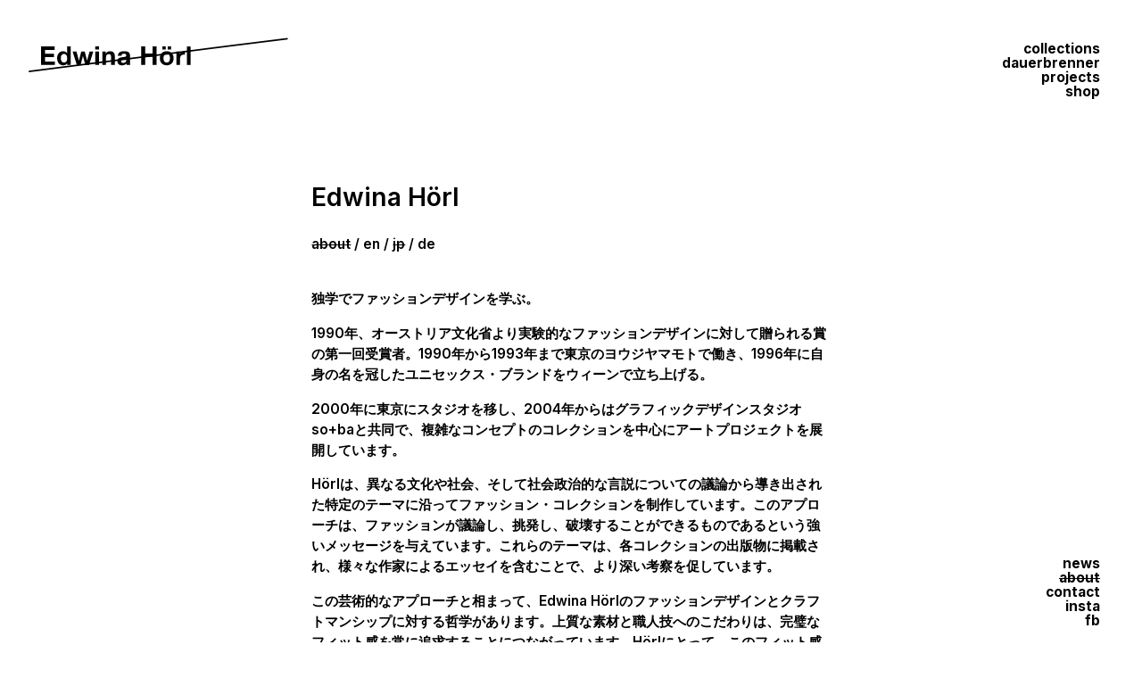

--- FILE ---
content_type: text/html; charset=utf-8
request_url: https://www.edwinahoerl.com/about/about-edwina-hoerl-jp
body_size: 3087
content:
<!DOCTYPE html>
<html dir="ltr" lang="en-us">
<head>

<meta charset="utf-8">
<!-- 
	This website is powered by TYPO3 - inspiring people to share!
	TYPO3 is a free open source Content Management Framework initially created by Kasper Skaarhoj and licensed under GNU/GPL.
	TYPO3 is copyright 1998-2026 of Kasper Skaarhoj. Extensions are copyright of their respective owners.
	Information and contribution at https://typo3.org/
-->



<title>Edwina Hörl: About Edwina Hörl</title>
<meta name="generator" content="TYPO3 CMS" />
<meta name="viewport" content="width=device-width, initial-scale=1.0, maximum-scale=1.0" />
<meta name="twitter:card" content="summary" />


<link rel="stylesheet" type="text/css" href="/typo3temp/assets/css/558d56b07b.css?1626946498" media="all">
<link rel="stylesheet" type="text/css" href="/typo3conf/ext/fancybox/Resources/Public/Libraries/fancybox/jquery.fancybox.min.css?1642065748" media="all">
<link rel="stylesheet" type="text/css" href="https://cdn.jsdelivr.net/npm/bootstrap@5.0.2/dist/css/bootstrap.min.css" media="all">
<link rel="stylesheet" type="text/css" href="https://cdn.jsdelivr.net/npm/bootstrap-icons@1.5.0/font/bootstrap-icons.css" media="all">
<link rel="stylesheet" type="text/css" href="/fileadmin/templates/css/styles.css?1668682887" media="all">



<script src="https://code.jquery.com/jquery-3.6.0.min.js"></script>
<script src="https://cdn.jsdelivr.net/npm/bootstrap@5.0.2/dist/js/bootstrap.bundle.min.js" integrity="sha384-MrcW6ZMFYlzcLA8Nl+NtUVF0sA7MsXsP1UyJoMp4YLEuNSfAP+JcXn/tWtIaxVXM" crossorigin="anonymous"></script>


<link rel="preconnect" href="https://fonts.googleapis.com">
        <link rel="preconnect" href="https://fonts.gstatic.com" crossorigin>
<link rel="canonical" href="https://www.edwinahoerl.com/about/about-edwina-hoerl-jp"/>
</head>
<body>
<div class="mb-3 whitepage">
    <div class="header w-100">
        <nav class="navbar mainnav navbar-expand-lg navbar-light justify-content-between py-5 px-3 px-lg-5">
    <div class="logo-container"><a href="/" target="_self" title="Home" class="navbar-brand"><img src="/fileadmin/templates/img/logo_edwinahoerl.svg" width="339" height="54"  alt="Logo Edwinahoerl"  alt=""  border="0"></a></div>
    <div class="text-end">
        <button class="navbar-toggler" type="button" data-bs-toggle="collapse" data-bs-target="#navbarNav" aria-controls="navbarNav" aria-expanded="false" aria-label="Toggle navigation">
            <span class="navbar-toggler-icon"></span>
        </button>
        <div class="collapse navbar-collapse" id="navbarNav">
            <ul class="navbar-nav">
                <li class="nav-item text-end py-0"><a href="/collections" target="_self" class="nav-link" role="menuitem">collections</a></li><li class="nav-item text-end py-0"><a href="/dauerbrenner" target="_self" class="nav-link" role="menuitem">dauerbrenner</a></li><li class="nav-item text-end py-0"><a href="/projects" target="_self" class="nav-link" role="menuitem">projects</a></li><li class="nav-item text-end py-0"><a href="/shop" target="_self" class="nav-link" role="menuitem">shop</a></li>
                <li class="nav-item text-end py-0 d-lg-none"><a href="/news" target="_self" class="nav-link" role="menuitem">news</a></li><li class="nav-item active text-end py-0 d-lg-none"><a href="/about/about-edwina-hoerl" target="_self" class="nav-link active" role="menuitem">about</a></li><li class="nav-item text-end py-0 d-lg-none"><a href="/contact" target="_self" class="nav-link" role="menuitem">contact</a></li><li class="nav-item text-end py-0 d-lg-none"><a href="https://www.instagram.com/edwina_horl/" target="_blank" class="nav-link" role="menuitem">insta</a></li><li class="nav-item text-end py-0 d-lg-none"><a href="https://www.facebook.com/EdwinaHoerl/" target="_blank" class="nav-link" role="menuitem">fb</a></li>
            </ul>
        </div>
    </div>
</nav>
    </div>
    <div class="container-fluid p-3 p-lg-5">
        <div class="row justify-content-center">
            <div class="col-xl-6 col-lg-6">
                <div class="content">
                    <h1>Edwina Hörl</h1>
                    <div class="submenu"><div class="submenu"><div class="d-none"></div><div class="d-none"></div><div class="d-none"></div><div class="d-none"></div><div class="d-none"></div><span class="submenuitemmain"><a href="/about/about-edwina-hoerl" target="_self" class="linethrough">about</a></span><span class="submenuitem"><a href="/about/about-edwina-hoerl" target="_self">en</a></span><span class="submenuitem"><a href="/about/about-edwina-hoerl-jp" target="_self" class="linethrough">jp</a></span><span class="submenuitem"><a href="/about/ueber-edwina-hoerl" target="_self">de</a></span><div class="d-none"></div><div class="d-none"></div><div class="d-none"></div></div></div>
                    
    

            <div id="c12" class="frame frame-default frame-type-text frame-layout-0">
                
                
                    



                
                
                    

    



                
                

    <p>&nbsp;</p>
<p>独学でファッションデザインを学ぶ。</p>
<p>1990年、オーストリア文化省より実験的なファッションデザインに対して贈られる賞の第一回受賞者。1990年から1993年まで東京のヨウジヤマモトで働き、1996年に自身の名を冠したユニセックス・ブランドをウィーンで立ち上げる。</p>
<p>2000年に東京にスタジオを移し、2004年からはグラフィックデザインスタジオso+baと共同で、複雑なコンセプトのコレクションを中心にアートプロジェクトを展開しています。</p>
<p>Hörlは、異なる文化や社会、そして社会政治的な言説についての議論から導き出された特定のテーマに沿ってファッション・コレクションを制作しています。このアプローチは、ファッションが議論し、挑発し、破壊することができるものであるという強いメッセージを与えています。これらのテーマは、各コレクションの出版物に掲載され、様々な作家によるエッセイを含むことで、より深い考察を促しています。</p>
<p>この芸術的なアプローチと相まって、Edwina Hörlのファッションデザインとクラフトマンシップに対する哲学があります。上質な素材と職人技へのこだわりは、完璧なフィット感を常に追求することにつながっています。Hörlにとって、このフィット感はジェンダーレス、エイジレス、サイズレスである。現代的で流動的なシェイプとシルエットを開発すること、そして、控えめでありながらコレクションごとのムードに強く影響された、心地よい着用感を常に最適化することです。</p>
<p>2020年、Edwina Hörlは自らの製造工程を検証し、コレクションをスタンダードで時代を超えたモデルのグループと、未来への探求的なモデルのグループに分けました：dauerbrenner &quot;classics&quot; と Edwina Hörl &quot;brand new &quot;です。</p>
<p>コレクションとプロジェクトは、彼女のチームの協力のもと、進化していくのです。</p>
<p>&nbsp;</p>


                
                    



                
                
                    



                
            </div>

        


                </div>
            </div>
        </div>
    </div>
</div>
<div class="container-fluid p-3 px-lg-5" id="bottomfixed">
    <div class="row justify-content-between align-items-end">
        <div class="col-lg-3">
        </div>
        <div class="col-lg-3 d-none d-lg-block">
            <ul class="navbar-nav nav-footer d-lg-block d-none">
    <li class="nav-item text-end py-0"><a href="/news" target="_self" class="nav-link" role="menuitem">news</a></li><li class="nav-item text-end py-0 active "><a href="/about/about-edwina-hoerl" target="_self" class="nav-link active" role="menuitem">about</a></li><li class="nav-item text-end py-0"><a href="/contact" target="_self" class="nav-link" role="menuitem">contact</a></li><li class="nav-item text-end py-0"><a href="https://www.instagram.com/edwina_horl/" target="_blank" class="nav-link" role="menuitem">insta</a></li><li class="nav-item text-end py-0"><a href="https://www.facebook.com/EdwinaHoerl/" target="_blank" class="nav-link" role="menuitem">fb</a></li>
    <li class="nav-item text-end py-0 d-none">
        <a class="nav-link" href="#"><i class="bi-instagram" style="font-size: 2rem;"></i></a>
    </li>
</ul>
        </div>
    </div>

</div>

<script src="/typo3conf/ext/fancybox/Resources/Public/Libraries/fancybox/jquery.fancybox.min.js?1659351621" async="async"></script>


</body>
</html>

--- FILE ---
content_type: text/css; charset=utf-8
request_url: https://www.edwinahoerl.com/fileadmin/templates/css/styles.css?1668682887
body_size: 2190
content:
@import url('https://fonts.googleapis.com/css2?family=Inter:wght@400;600;700;900&family=Noto+Sans+JP:wght@400;600;700;900&display=swap');


::-moz-selection { background: #000; color: #fff; }
::selection { background: #000; color: #fff; }

body, html {
    height: 100%;
    font-family: 'Inter', sans-serif;
    font-size: 0.98rem;
    font-weight: 600;
}

.lang-jp {
    font-family: 'Noto Sans JP', sans-serif;
}

a {
    text-decoration: none;
}

a:hover {
    text-decoration: line-through;
}

h1, .h1 {
    font-size:1.8rem;
    margin-bottom: 1.5rem;
    font-weight: 600;
}

h2 {
    font-size:1.3rem;
    font-weight: 600;
}

strong {
    font-weight: 700;
}

.lang-jp strong {
    font-weight: 900;
}

.dark, .dark a, .dark a:hover {
    color:#FFF;
}

.bright, .bright a, .bright a:hover {
    color:#000;
}

.fontregular {
    font-weight: 400;
}

.footnote {
    font-size: 0.9rem;
    font-weight: 400;
    margin-bottom: 0;
}

.text-justify {
    text-align: justify;
}

.ce-row {
    margin-bottom: 0px;
}

.ce-column {
    margin-bottom: 10px;
}

.linethrough, .active {
    text-decoration: line-through;
}

.mainnav .navbar-nav {
    flex-direction: column;
}

.submenu .submenuitem::before {
    content:" / ";
}
.submenu .submenuitem:last-child::after {
    content:"";
}

.navbar-toggler:focus {
    text-decoration: none;
    outline: 0;
    box-shadow: unset;
}

.nav-item {
    font-weight: bold;
    line-height: 1.1;

}

.nav-link {
    padding:0;
}

.navbar {
    align-items: normal;
}

.content {
    z-index:10;
}

.logo-container {
    width:50%;
    max-width:500px;
    margin-left: -19px;
    margin-top: -10px;
}

.logo-container > a, .logo-container img {
    /*width:100%;*/
}


#navbarNav .nav-link {
    #display: inline;
}

.navbar-expand-lg .navbar-nav .nav-link {
    padding-right: 0rem;
    padding-left: 0rem;
}

.collicon {
    font-size:5rem;
    cursor: pointer;
    color: #000;
    padding: 0px;
    border-radius: 50px;
}

.collicon.next {
    margin-right: -5px;
}

.collicon.prev {
    margin-left: -4px;
}

.collicon.prev img, .fancybox-button--arrow_left img {
    -webkit-transform:rotate(180deg);
    -moz-transform: rotate(180deg);
    -ms-transform: rotate(180deg);
    -o-transform: rotate(180deg);
    transform: rotate(180deg);
}

.doclose img {
    width: 20px;
    height: auto;
}

.fancybox-toolbar .fancybox-button, .fancybox-toolbar  .fancybox-button:hover {
    background-color: transparent;
    padding: 0;
    color:#000;
}

.fancybox-toolbar .fancybox-button, .fancybox-toolbar .fancybox-button:link, .fancybox-toolbar .fancybox-button:visited {
    color:#000;
}

.fancybox-navigation .fancybox-button {
    visibility: visible;
    opacity: 1;
    background-color: transparent;
}

.fancybox-button svg path {
    fill: #000;
}

.fancybox-navigation .fancybox-button--arrow_right {
    right: 40px;
}



.whitepage, .whitepage a, .whitepage #navbarNav .nav-link,  #bottomfixed .nav-link {
    color:#000;
}
.navbar-light .navbar-toggler {
    color: #000;
    border-color: #FFF;
}

.dark .navbar-light .navbar-nav .nav-link.active, .dark  .navbar-light .navbar-nav .show>.nav-link, .dark .navbar-light .navbar-nav .nav-link:hover {
    color: #FFF;
    text-decoration: line-through;
}

.bright .navbar-light .navbar-nav .nav-link.active, .bright  .navbar-light .navbar-nav .show>.nav-link, .bright .navbar-light .navbar-nav .nav-link:hover {
    color: #000;
    text-decoration: line-through;
}


#bottomfixed a {
    color:#000 !important;

}

.accordion-item {
    border:0;
}
.accordion-header {
    border-bottom: 1px solid #000;
    cursor: pointer;
}

.accordion-header:not(.collapsed) {
    text-decoration: line-through;
}

.accordion-body {

}

.collimg {
    width:66%;
    height: auto;
}

.ruler {
    display:none;
}

.shoplist .row:not(.noborder) > div {
    border-bottom:1px solid #000;
}

.fancybox-bg {
    background: #FFF;
}

.fancybox-button.fancybox-button--close {
    display: block !important;
}

.linkpfeil:after {
    display: inline-block;
    font-family: bootstrap-icons !important;
    font-style: normal;
    font-weight: normal !important;
    font-variant: normal;
    text-transform: none;
    line-height: 1;
    vertical-align: -0.125em;
    -webkit-font-smoothing: antialiased;
    -moz-osx-font-smoothing: grayscale;
    content: "\f138";
    margin-left: 0.8rem;
}

.small {
    font-size: 0.9rem;
}

.normal {
    font-size: unset;
    font-weight: unset;
}

.img-col {
    margin-bottom: 25px;
}

.footer p {
    margin-bottom: 0;
}

.footer {
   /* background-color: rgba(255,255,255,0.5);*/
}

.btn-close {
    border: 1px solid;
    background-color: white;
    opacity: 1;
}

.navbar-brand img {
    width: 300px;
    height: auto;
}

.teaser {
    line-height: 1.1;
}

.teaser h1 {
    margin-bottom: 1rem;
}

.justify-jp p {
    text-align: justify;
}

#teasermobile .teaser {
    padding:1rem;
}

.video-embed {
    position: relative;
    padding-bottom: 56.25%;
    padding-top: 0;
    height: 0;
    overflow: hidden;
}

.video-embed iframe,
.video-embed object,
.video-embed embed {
    position: absolute;
    top: 0;
    left: 0;
    width: 100%;
    height: 100%;
}

@media (min-width: 992px) {

    .collimg {
        width:33%;
        height: auto;
    }

    .navbar-expand-md {
        flex-wrap: nowrap;
        justify-content: flex-start;
    }

    .bgimg {
        /* Full height */
        height: 100%;

        /* Center and scale the image nicely */
        background-position: top;
        background-repeat: no-repeat;
        background-size: cover;
        /*transition: 1s;*/
    }

    .bgimg.step1 {
        background-color:#FFF;
        background-image: url("/design/img/logo_edwinahoerl.svg");
    }
    .bgimgsmall {
        background:none !important;
    }


    .dark .navbar-light .navbar-nav .nav-link,.dark  .nav-footer a {
        color: #FFF;
    }

    .bright .navbar-light .navbar-nav .nav-link,.bright  .nav-footer a {
        color: #000;
    }


    .content {
        padding-bottom:200px;
    }

    .cover {
        width:100%;
        height:100%;
        position: absolute;
        z-index:9999;
        background-color:#FFF;
        text-align: center;
        transition: background-color 5s;
    }

    .cover img {
        width:50%;
        margin-top: 20%;
    }

    .delay {
        display:none;
        transition: background-color 5s;
    }


    #bottomfixed {
        position: fixed;
        bottom: 0;
        right: 0;
        /*background-color: rgba(255, 255, 255, 0.5);*/
    }
}

@media (max-width: 991px) {
    #navbarNav {
        margin-top:10px;
        position: absolute;
        z-index: 999;
        right: 10px;
    }

    #navbarNav .nav-item {
        padding:0;
        line-height: 1.2;
    }
    #navbarNav .nav-link {
        background-color:#FFF;
        font-size:1.2rem;
        color:#000;
        display:inline;
        padding:0 0.5rem;

    }
    .logo-container {
        width: 50%;
    }
    .bgimgsmall {
             /* Full height */
             height: 100%;

             /* Center and scale the image nicely */
             background-position: top;
             background-repeat: no-repeat;
             background-size: cover;
        max-height: 400px;
    }

    .footer, .footer a, #teasermobile, #teasermobile a  {
        color:#000 !important;
    }

    .ruler {
        display: block;
        width:50%;
        border-bottom:2px solid #000;
    }

    .cover {
        display: none;
    }

    .bgimg {
        background:none !important;
    }
    .fancybox-navigation img {
        width: 30px !important;
        height: auto;

    }

}


--- FILE ---
content_type: image/svg+xml
request_url: https://www.edwinahoerl.com/fileadmin/templates/img/logo_edwinahoerl.svg
body_size: 1335
content:
<?xml version="1.0" encoding="utf-8"?>
<!-- Generator: Adobe Illustrator 25.0.1, SVG Export Plug-In . SVG Version: 6.00 Build 0)  -->
<svg version="1.1" id="Ebene_1" xmlns="http://www.w3.org/2000/svg" xmlns:xlink="http://www.w3.org/1999/xlink" x="0px" y="0px"
	 viewBox="0 0 339.44 54.23" style="enable-background:new 0 0 339.44 54.23;" xml:space="preserve">
<g>
	<polygon points="20.26,17.03 37.74,17.03 37.74,21.35 25.4,21.35 25.4,26.35 36.72,26.35 36.72,30.34 25.4,30.34 25.4,36.07 
		38,36.07 38,40.39 20.26,40.39 	"/>
	<g>
		<path d="M53.54,38.23h-0.07c-1.08,1.84-2.97,2.62-5.13,2.62c-5.11,0-7.59-4.39-7.59-9.07c0-4.55,2.52-8.77,7.5-8.77
			c2,0,3.95,0.85,5.04,2.52h-0.04h0.07v-8.51h4.64v23.36h-4.42V38.23z M49.49,26.51c-3.04,0-4.09,2.62-4.09,5.4
			c0,2.65,1.21,5.43,4.09,5.43c3.08,0,3.99-2.68,3.99-5.46C53.48,29.13,52.49,26.51,49.49,26.51"/>
	</g>
	<polygon points="81.3,40.39 76.52,40.39 73.51,29.03 73.45,29.03 70.56,40.39 65.75,40.39 60.39,23.47 65.3,23.47 68.41,34.95 
		68.47,34.95 71.29,23.47 75.8,23.47 78.68,34.93 78.74,34.93 81.85,23.47 86.63,23.47 	"/>
	<path d="M93.87,20.86h-4.65v-3.83h4.65V20.86z M89.22,23.47h4.65v16.92h-4.65V23.47z"/>
	<g>
		<path d="M98.03,23.47h4.42v2.36h0.1c1.18-1.89,3.2-2.81,5.17-2.81c4.95,0,6.19,2.78,6.19,6.97v10.4h-4.65v-9.56
			c0-2.78-0.81-4.16-2.98-4.16c-2.52,0-3.6,1.4-3.6,4.84v8.87h-4.65V23.47z"/>
		<path d="M117.73,28.67c0.26-4.35,4.16-5.66,7.95-5.66c3.37,0,7.43,0.76,7.43,4.81v8.8c0,1.54,0.17,3.07,0.59,3.77h-4.71
			c-0.16-0.53-0.3-1.08-0.33-1.63c-1.47,1.54-3.63,2.09-5.69,2.09c-3.21,0-5.76-1.6-5.76-5.07c0-3.83,2.88-4.74,5.76-5.13
			c2.84-0.43,5.49-0.32,5.49-2.23c0-1.99-1.37-2.29-3.01-2.29c-1.77,0-2.91,0.72-3.08,2.55H117.73z M128.46,32.11
			c-0.79,0.69-2.42,0.72-3.86,0.98c-1.44,0.3-2.75,0.79-2.75,2.49c0,1.73,1.35,2.15,2.85,2.15c3.64,0,3.76-2.88,3.76-3.89V32.11z"/>
	</g>
	<polygon points="147.28,17.03 152.42,17.03 152.42,25.99 161.88,25.99 161.88,17.03 167.02,17.03 167.02,40.39 161.88,40.39 
		161.88,30.31 152.42,30.31 152.42,40.39 147.28,40.39 	"/>
	<g>
		<path d="M179.75,23.01c5.33,0,8.77,3.53,8.77,8.93c0,5.37-3.43,8.91-8.77,8.91c-5.31,0-8.74-3.54-8.74-8.91
			C171.01,26.54,174.45,23.01,179.75,23.01 M174.19,17.02h4.42v3.83h-4.42V17.02z M179.75,37.34c3.17,0,4.12-2.72,4.12-5.4
			c0-2.71-0.95-5.43-4.12-5.43c-3.15,0-4.09,2.72-4.09,5.43C175.66,34.63,176.61,37.34,179.75,37.34 M180.93,17.02h4.42v3.83h-4.42
			V17.02z"/>
		<path d="M192.03,23.47h4.42v3.15h0.06c0.85-2.13,3.15-3.6,5.4-3.6c0.33,0,0.72,0.07,1.01,0.17v4.31
			c-0.42-0.09-1.11-0.16-1.67-0.16c-3.4,0-4.58,2.46-4.58,5.44v7.62h-4.65V23.47z"/>
	</g>
	<rect x="205.38" y="17.03" width="4.65" height="23.36"/>
	<rect x="3.52" y="26.83" transform="matrix(0.9921 -0.1252 0.1252 0.9921 -2.1531 21.3876)" width="330.99" height="1.97"/>
</g>
</svg>
